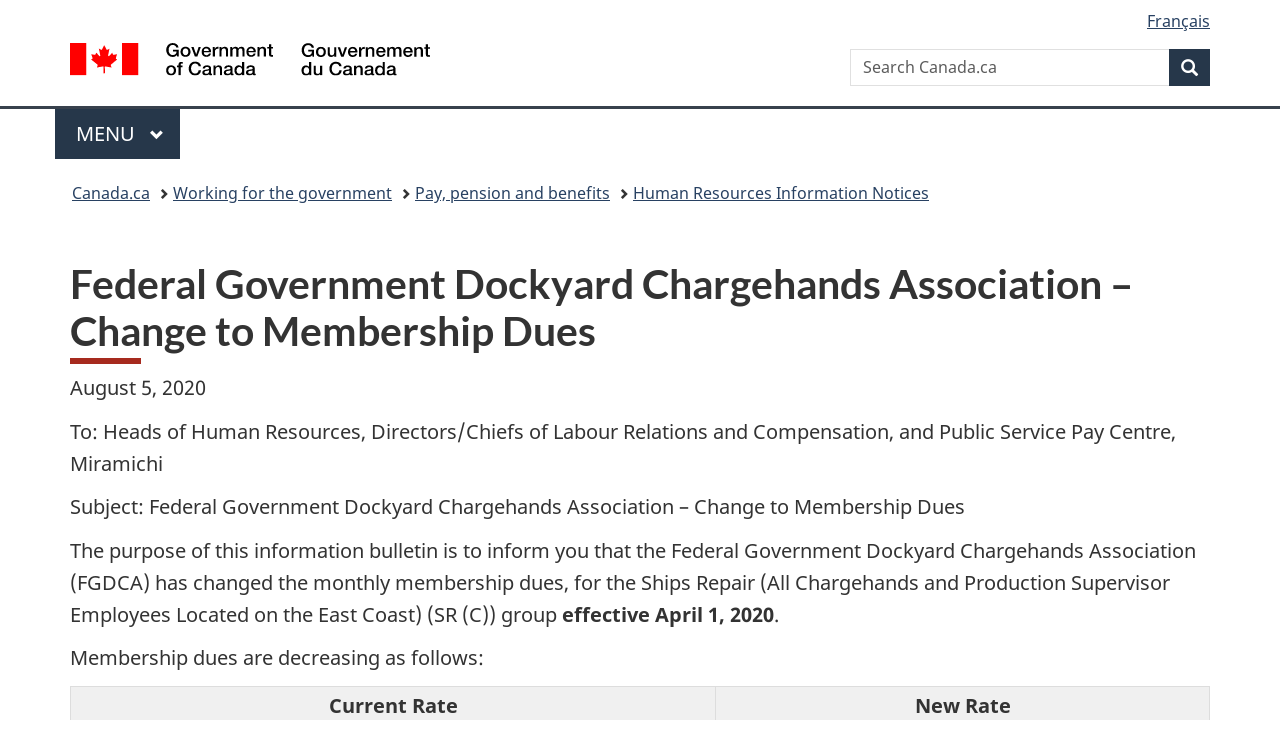

--- FILE ---
content_type: text/html;charset=utf-8
request_url: https://www.canada.ca/en/treasury-board-secretariat/services/information-notice/fgdca-dues-changes-08-2020.html
body_size: 6780
content:
<!doctype html>


<html class="no-js" dir="ltr" lang="en" xmlns="http://www.w3.org/1999/xhtml">

<head prefix="og: http://ogp.me/ns#">
    
<meta http-equiv="X-UA-Compatible" content="IE=edge"/>
<meta charset="utf-8"/>
<title>Federal Government Dockyard Chargehands Association – Change to Membership Dues - Canada.ca</title>
<meta content="width=device-width,initial-scale=1" name="viewport"/>


	<link rel="schema.dcterms" href="http://purl.org/dc/terms/"/>
	<link rel="canonical" href="https://www.canada.ca/en/treasury-board-secretariat/services/information-notice/fgdca-dues-changes-08-2020.html"/>
    <link rel="alternate" hreflang="en" href="https://www.canada.ca/en/treasury-board-secretariat/services/information-notice/fgdca-dues-changes-08-2020.html"/>
	
        <link rel="alternate" hreflang="fr" href="https://www.canada.ca/fr/secretariat-conseil-tresor/services/avis-information/acecmgf-cotisations-changements-08-2020.html"/>
	
	
	
	
		<meta name="author" content="Treasury Board of Canada Secretariat"/>
	
	
		<meta name="dcterms.title" content="Federal Government Dockyard Chargehands Association – Change to Membership Dues"/>
	
	
	
		<meta name="dcterms.creator" content="Treasury Board of Canada Secretariat"/>
	
	
	
		<meta name="dcterms.language" title="ISO639-2/T" content="eng"/>
	
	
	
		<meta name="dcterms.issued" title="W3CDTF" content="2020-11-24"/>
	
	
		<meta name="dcterms.modified" title="W3CDTF" content="2020-11-24"/>
	
	
	
		<meta name="dcterms.spatial" content="Canada"/>
	
	
	
	
	
	
		<meta name="dcterms.identifier" content="Treasury_Board_of_Canada_Secretariat"/>
	
	
	
        



	<meta prefix="fb: https://www.facebook.com/2008/fbml" property="fb:pages" content="378967748836213, 160339344047502, 184605778338568, 237796269600506, 10860597051, 14498271095, 209857686718, 160504807323251, 111156792247197, 113429762015861, 502566449790031, 312292485564363, 1471831713076413, 22724568071, 17294463927, 1442463402719857, 247990812241506, 730097607131117, 1142481292546228, 1765602380419601, 131514060764735, 307780276294187, 427238637642566, 525934210910141, 1016214671785090, 192657607776229, 586856208161152, 1146080748799944, 408143085978521, 490290084411688, 163828286987751, 565688503775086, 460123390028, 318424514044, 632493333805962, 370233926766473, 173004244677, 1562729973959056, 362400293941960, 769857139754987, 167891083224996, 466882737009651, 126404198009505, 135409166525475, 664638680273646, 169011506491295, 217171551640146, 182842831756930, 1464645710444681, 218822426028, 218740415905, 123326971154939, 125058490980757, 1062292210514762, 1768389106741505, 310939332270090, 285960408117397, 985916134909087, 655533774808209, 1522633664630497, 686814348097821, 230798677012118, 320520588000085, 103201203106202, 273375356172196, 61263506236, 353102841161, 1061339807224729, 1090791104267764, 395867780593657, 1597876400459657, 388427768185631, 937815283021844, 207409132619743, 1952090675003143, 206529629372368, 218566908564369, 175257766291975, 118472908172897, 767088219985590, 478573952173735, 465264530180856, 317418191615817, 428040827230778, 222493134493922, 196833853688656, 194633827256676, 252002641498535, 398018420213195, 265626156847421, 202442683196210, 384350631577399, 385499078129720, 178433945604162, 398240836869162, 326182960762584, 354672164565195, 375081249171867, 333050716732105, 118996871563050, 240349086055056, 119579301504003, 185184131584797, 333647780005544, 306255172770146, 369589566399283, 117461228379000, 349774478396157, 201995959908210, 307017162692056, 145928592172074, 122656527842056">


	


    


	<script src="//assets.adobedtm.com/be5dfd287373/abb618326704/launch-3eac5e076135.min.js"></script>










<link rel="stylesheet" href="https://use.fontawesome.com/releases/v5.15.4/css/all.css" integrity="sha256-mUZM63G8m73Mcidfrv5E+Y61y7a12O5mW4ezU3bxqW4=" crossorigin="anonymous"/>
<script blocking="render" src="/etc/designs/canada/wet-boew/js/gcdsloader.min.js"></script>
<link rel="stylesheet" href="/etc/designs/canada/wet-boew/css/theme.min.css"/>
<link href="/etc/designs/canada/wet-boew/assets/favicon.ico" rel="icon" type="image/x-icon"/>
<noscript><link rel="stylesheet" href="/etc/designs/canada/wet-boew/css/noscript.min.css"/></noscript>







                              <script>!function(a){var e="https://s.go-mpulse.net/boomerang/",t="addEventListener";if("False"=="True")a.BOOMR_config=a.BOOMR_config||{},a.BOOMR_config.PageParams=a.BOOMR_config.PageParams||{},a.BOOMR_config.PageParams.pci=!0,e="https://s2.go-mpulse.net/boomerang/";if(window.BOOMR_API_key="KBFUZ-C9D7G-RB8SX-GRGEN-HGMC9",function(){function n(e){a.BOOMR_onload=e&&e.timeStamp||(new Date).getTime()}if(!a.BOOMR||!a.BOOMR.version&&!a.BOOMR.snippetExecuted){a.BOOMR=a.BOOMR||{},a.BOOMR.snippetExecuted=!0;var i,_,o,r=document.createElement("iframe");if(a[t])a[t]("load",n,!1);else if(a.attachEvent)a.attachEvent("onload",n);r.src="javascript:void(0)",r.title="",r.role="presentation",(r.frameElement||r).style.cssText="width:0;height:0;border:0;display:none;",o=document.getElementsByTagName("script")[0],o.parentNode.insertBefore(r,o);try{_=r.contentWindow.document}catch(O){i=document.domain,r.src="javascript:var d=document.open();d.domain='"+i+"';void(0);",_=r.contentWindow.document}_.open()._l=function(){var a=this.createElement("script");if(i)this.domain=i;a.id="boomr-if-as",a.src=e+"KBFUZ-C9D7G-RB8SX-GRGEN-HGMC9",BOOMR_lstart=(new Date).getTime(),this.body.appendChild(a)},_.write("<bo"+'dy onload="document._l();">'),_.close()}}(),"".length>0)if(a&&"performance"in a&&a.performance&&"function"==typeof a.performance.setResourceTimingBufferSize)a.performance.setResourceTimingBufferSize();!function(){if(BOOMR=a.BOOMR||{},BOOMR.plugins=BOOMR.plugins||{},!BOOMR.plugins.AK){var e=""=="true"?1:0,t="",n="aokkvdacc2txg2lqhkkq-f-1c2032aeb-clientnsv4-s.akamaihd.net",i="false"=="true"?2:1,_={"ak.v":"39","ak.cp":"368225","ak.ai":parseInt("231651",10),"ak.ol":"0","ak.cr":8,"ak.ipv":4,"ak.proto":"h2","ak.rid":"14105eb4","ak.r":51208,"ak.a2":e,"ak.m":"dscb","ak.n":"essl","ak.bpcip":"3.148.170.0","ak.cport":38464,"ak.gh":"23.209.83.15","ak.quicv":"","ak.tlsv":"tls1.3","ak.0rtt":"","ak.0rtt.ed":"","ak.csrc":"-","ak.acc":"","ak.t":"1768962709","ak.ak":"hOBiQwZUYzCg5VSAfCLimQ==vTjWqf0t2xA6fEDQnwDXA/qENZvRShlvtazgk8bOl0P8fKOSR8WiZdZggoi1bfBWoKhFVEgMBnM6OH4fFU7F45RlRrmrLWCpJg00/CSPShnGro+t1DDohI92tDiWY228+USeaeXfaF+0tgprglsIxt9beHQVF+sSlP3QjHuGsdJN5Q2NC17MWYD8xIp79LYJGrVhiccjAJPiCqK5+HQHnl/vAlj8EhH394XNd5ZGFHrYQ6wNm3B3qPTWXlq0CUpemaJSGUTPN3x74EXxs5poK7cJ5bCvniZH32YiHT1jsWVHYsUwp3urmzBEn+Xdm2gIyJYgs22L7MMMW7KRx2VJucXgzlGZCtQ5xsFC9XgV925WoU2adyo0xqutoDWt3DxhoG01R7uLHAd8SVDyC+b8pdiD61/pdESA1UBqxg6b7Eo=","ak.pv":"820","ak.dpoabenc":"","ak.tf":i};if(""!==t)_["ak.ruds"]=t;var o={i:!1,av:function(e){var t="http.initiator";if(e&&(!e[t]||"spa_hard"===e[t]))_["ak.feo"]=void 0!==a.aFeoApplied?1:0,BOOMR.addVar(_)},rv:function(){var a=["ak.bpcip","ak.cport","ak.cr","ak.csrc","ak.gh","ak.ipv","ak.m","ak.n","ak.ol","ak.proto","ak.quicv","ak.tlsv","ak.0rtt","ak.0rtt.ed","ak.r","ak.acc","ak.t","ak.tf"];BOOMR.removeVar(a)}};BOOMR.plugins.AK={akVars:_,akDNSPreFetchDomain:n,init:function(){if(!o.i){var a=BOOMR.subscribe;a("before_beacon",o.av,null,null),a("onbeacon",o.rv,null,null),o.i=!0}return this},is_complete:function(){return!0}}}}()}(window);</script></head>

<body vocab="http://schema.org/" typeof="WebPage" resource="#wb-webpage" class="">

    




    
        
        
        <div class="newpar new section">

</div>

    
        
        
        <div class="par iparys_inherited">

    
    
    
    
        
        
        <div class="global-header"><nav><ul id="wb-tphp">
	<li class="wb-slc"><a class="wb-sl" href="#wb-cont">Skip to main content</a></li>
	<li class="wb-slc"><a class="wb-sl" href="#wb-info">Skip to &#34;About government&#34;</a></li>
	
</ul></nav>

<header>
	<div id="wb-bnr" class="container">
		<div class="row">
			
			<section id="wb-lng" class="col-xs-3 col-sm-12 pull-right text-right">
    <h2 class="wb-inv">Language selection</h2>
    <div class="row">
        <div class="col-md-12">
            <ul class="list-inline mrgn-bttm-0">
                <li>
                    <a lang="fr" href="/fr/secretariat-conseil-tresor/services/avis-information/acecmgf-cotisations-changements-08-2020.html">
                        
                            <span class="hidden-xs" translate="no">Fran&ccedil;ais</span>
                            <abbr title="Fran&ccedil;ais" class="visible-xs h3 mrgn-tp-sm mrgn-bttm-0 text-uppercase" translate="no">fr</abbr>
                        
                        
                    </a>
                </li>
                
                
            </ul>
        </div>
    </div>
</section>
				<div class="brand col-xs-9 col-sm-5 col-md-4" property="publisher" resource="#wb-publisher" typeof="GovernmentOrganization">
					
                    
					
						
						<a href="/en.html" property="url">
							<img src="/etc/designs/canada/wet-boew/assets/sig-blk-en.svg" alt="Government of Canada" property="logo"/>
							<span class="wb-inv"> /
								
								<span lang="fr">Gouvernement du Canada</span>
							</span>
						</a>
					
					<meta property="name" content="Government of Canada"/>
					<meta property="areaServed" typeof="Country" content="Canada"/>
					<link property="logo" href="/etc/designs/canada/wet-boew/assets/wmms-blk.svg"/>
				</div>
				<section id="wb-srch" class="col-lg-offset-4 col-md-offset-4 col-sm-offset-2 col-xs-12 col-sm-5 col-md-4">
					<h2>Search</h2>
					
<form action="/en/sr/srb.html" method="get" name="cse-search-box" role="search">
	<div class="form-group wb-srch-qry">
		
		    <label for="wb-srch-q" class="wb-inv">Search Canada.ca</label>
			<input id="wb-srch-q" list="wb-srch-q-ac" class="wb-srch-q form-control" name="q" type="search" value="" size="34" maxlength="170" placeholder="Search Canada.ca"/>
		    
		

		<datalist id="wb-srch-q-ac">
		</datalist>
	</div>
	<div class="form-group submit">
	<button type="submit" id="wb-srch-sub" class="btn btn-primary btn-small" name="wb-srch-sub"><span class="glyphicon-search glyphicon"></span><span class="wb-inv">Search</span></button>
	</div>
</form>

				</section>
		</div>
	</div>
	<hr/>
	
	<div class="container"><div class="row">
		
        <div class="col-md-8">
        <nav class="gcweb-menu" typeof="SiteNavigationElement">
		<h2 class="wb-inv">Menu</h2>
		<button type="button" aria-haspopup="true" aria-expanded="false"><span class="wb-inv">Main </span>Menu <span class="expicon glyphicon glyphicon-chevron-down"></span></button>
<ul role="menu" aria-orientation="vertical" data-ajax-replace="/content/dam/canada/sitemenu/sitemenu-v2-en.html">
	<li role="presentation"><a role="menuitem" tabindex="-1" href="https://www.canada.ca/en/services/jobs.html">Jobs and the workplace</a></li>
	<li role="presentation"><a role="menuitem" tabindex="-1" href="https://www.canada.ca/en/services/immigration-citizenship.html">Immigration and citizenship</a></li>
	<li role="presentation"><a role="menuitem" tabindex="-1" href="https://travel.gc.ca/">Travel and tourism</a></li>
	<li role="presentation"><a role="menuitem" tabindex="-1" href="https://www.canada.ca/en/services/business.html">Business and industry</a></li>
	<li role="presentation"><a role="menuitem" tabindex="-1" href="https://www.canada.ca/en/services/benefits.html">Benefits</a></li>
	<li role="presentation"><a role="menuitem" tabindex="-1" href="https://www.canada.ca/en/services/health.html">Health</a></li>
	<li role="presentation"><a role="menuitem" tabindex="-1" href="https://www.canada.ca/en/services/taxes.html">Taxes</a></li>
	<li role="presentation"><a role="menuitem" tabindex="-1" href="https://www.canada.ca/en/services/environment.html">Environment and natural resources</a></li>
	<li role="presentation"><a role="menuitem" tabindex="-1" href="https://www.canada.ca/en/services/defence.html">National security and defence</a></li>
	<li role="presentation"><a role="menuitem" tabindex="-1" href="https://www.canada.ca/en/services/culture.html">Culture, history and sport</a></li>
	<li role="presentation"><a role="menuitem" tabindex="-1" href="https://www.canada.ca/en/services/policing.html">Policing, justice and emergencies</a></li>
	<li role="presentation"><a role="menuitem" tabindex="-1" href="https://www.canada.ca/en/services/transport.html">Transport and infrastructure</a></li>
	<li role="presentation"><a role="menuitem" tabindex="-1" href="https://www.international.gc.ca/world-monde/index.aspx?lang=eng">Canada and the world</a></li>
	<li role="presentation"><a role="menuitem" tabindex="-1" href="https://www.canada.ca/en/services/finance.html">Money and finances</a></li>
	<li role="presentation"><a role="menuitem" tabindex="-1" href="https://www.canada.ca/en/services/science.html">Science and innovation</a></li>
	<li role="presentation"><a role="menuitem" tabindex="-1" href="https://www.canada.ca/en/services/life-events.html">Manage life events</a></li>
</ul>

		
        </nav>   
        </div>
		
		
		
    </div></div>
	
		<nav id="wb-bc" property="breadcrumb"><h2 class="wb-inv">You are here:</h2><div class="container"><ol class="breadcrumb">
<li><a href='/en.html'>Canada.ca</a></li>
<li><a href='/en/government/publicservice.html'>Working for the government</a></li>
<li><a href='/en/government/publicservice/pay.html'>Pay, pension and benefits</a></li>
<li><a href='/en/treasury-board-secretariat/services/information-notice.html'>Human Resources Information Notices</a></li>
</ol></div></nav>


	

  
</header>
</div>

    

</div>

    




	



    
    

    
    
        <main property="mainContentOfPage" resource="#wb-main" typeof="WebPageElement" class="container">
            
            <div class="mwstitle section">

    <h1 property="name" id="wb-cont" dir="ltr">
Federal Government Dockyard Chargehands Association – Change to Membership Dues</h1>
	</div>
<div class="mwsgeneric-base-html parbase section">



    <p>August 5, 2020</p>
<p>To: Heads  of Human Resources, Directors/Chiefs of Labour Relations and Compensation, and Public  Service Pay Centre, Miramichi </p>
<p>Subject: Federal Government Dockyard Chargehands  Association – Change to Membership Dues</p>
<p>The  purpose of this information bulletin is to inform you that the Federal  Government Dockyard Chargehands Association (FGDCA) has changed the monthly  membership dues, for the Ships Repair (All Chargehands and Production  Supervisor Employees Located on the East Coast) (SR (C)) group <strong>effective April 1, 2020</strong>.</p>
<p>Membership  dues are decreasing as follows:</p>
<table class="table table-condensed table-bordered">
          <thead>
<tr class="active">
            <th class="text-center" scope="col">Current Rate</th>
            <th class="text-center" scope="col">New Rate</th>
          </tr>
</thead>
          <tbody>
<tr>
            <td class="text-center">$75.00</td>
            <td class="text-center"><strong>$40.00</strong></td>
          </tr>
</tbody>
</table>
<p>This adjustment    will be made automatically.</p>
        <p>Employee enquiries regarding this membership dues change are to be    directed to the Federal Government Dockyard Chargehands Association.</p>
<p>Original signed by</p>
      <p>Zia Proulx<br>
        Senior Director<br>
        Compensation and Collective Bargaining Management<br>
        Compensation and Labour Relations<br>
        Office of the Chief Human Resources Officer</p>



</div>


            <section class="pagedetails">
    <h2 class="wb-inv">Page details</h2>

    

    
    
<gcds-date-modified>
	2020-11-24
</gcds-date-modified>


</section>
        </main>
    



    




    
        
        
        <div class="newpar new section">

</div>

    
        
        
        <div class="par iparys_inherited">

    
    
    
    

</div>

    




    




    
        
        
        <div class="newpar new section">

</div>

    
        
        
        <div class="par iparys_inherited">

    
    
    
    
        
        
        <div class="global-footer">
    <footer id="wb-info">
	    <h2 class="wb-inv">About this site</h2>
    	<div class="gc-contextual"><div class="container">
    <nav>
        <h3>Treasury Board of Canada Secretariat (TBS)</h3>
        <ul class="list-col-xs-1 list-col-sm-2 list-col-md-3">
            <li><a href="/en/treasury-board-secretariat/corporate/contact.html">Contact us</a></li>
        
            <li><a href="/en/treasury-board-secretariat/corporate/forms.html">Forms</a></li>
        </ul>
    </nav>
</div></div>	
        <div class="gc-main-footer">
			<div class="container">
	<nav>
	<h3>Government of Canada</h3>
	<ul class="list-col-xs-1 list-col-sm-2 list-col-md-3">
		<li><a href="/en/contact.html">All contacts</a></li>
		<li><a href="/en/government/dept.html">Departments and agencies</a></li>
		<li><a href="/en/government/system.html">About government</a></li>
	</ul>
	<h4><span class="wb-inv">Themes and topics</span></h4>
	<ul class="list-unstyled colcount-sm-2 colcount-md-3">			
		<li><a href="/en/services/jobs.html">Jobs</a></li>
		<li><a href="/en/services/immigration-citizenship.html">Immigration and citizenship</a></li>
		<li><a href="https://travel.gc.ca/">Travel and tourism</a></li>
		<li><a href="/en/services/business.html">Business</a></li>
		<li><a href="/en/services/benefits.html">Benefits</a></li>
		<li><a href="/en/services/health.html">Health</a></li>
		<li><a href="/en/services/taxes.html">Taxes</a></li>
		<li><a href="/en/services/environment.html">Environment and natural resources</a></li>
		<li><a href="/en/services/defence.html">National security and defence</a></li>
		<li><a href="/en/services/culture.html">Culture, history and sport</a></li>
		<li><a href="/en/services/policing.html">Policing, justice and emergencies</a></li>
		<li><a href="/en/services/transport.html">Transport and infrastructure</a></li>
		<li><a href="https://www.international.gc.ca/world-monde/index.aspx?lang=eng">Canada and the world</a></li>
		<li><a href="/en/services/finance.html">Money and finances</a></li>
		<li><a href="/en/services/science.html">Science and innovation</a></li>
		<li><a href="/en/services/indigenous-peoples.html">Indigenous Peoples</a></li>
		<li><a href="/en/services/veterans-military.html">Veterans and military</a></li>
		<li><a href="/en/services/youth.html">Youth</a></li>
		<li><a href="/en/services/life-events.html">Manage life events</a></li>		
	</ul>
	</nav>
</div>
	
        </div>
        <div class="gc-sub-footer">
            <div class="container d-flex align-items-center">
            <nav>
                <h3 class="wb-inv">Government of Canada Corporate</h3>
                <ul>
                
                    		<li><a href="https://www.canada.ca/en/social.html">Social media</a></li>
		<li><a href="https://www.canada.ca/en/mobile.html">Mobile applications</a></li>
		<li><a href="https://www.canada.ca/en/government/about-canada-ca.html">About Canada.ca</a></li>
                
                <li><a href="/en/transparency/terms.html">Terms and conditions</a></li>
                <li><a href="/en/transparency/privacy.html">Privacy</a></li>
                </ul>
            </nav>
                <div class="wtrmrk align-self-end">
                    <img src="/etc/designs/canada/wet-boew/assets/wmms-blk.svg" alt="Symbol of the Government of Canada"/>
                </div>
            </div>
        </div>
    </footer>

</div>

    

</div>

    




    







    <script type="text/javascript">_satellite.pageBottom();</script>






<script src="//ajax.googleapis.com/ajax/libs/jquery/2.2.4/jquery.min.js" integrity="sha256-BbhdlvQf/xTY9gja0Dq3HiwQF8LaCRTXxZKRutelT44=" crossorigin="anonymous"></script>
<script src="/etc/designs/canada/wet-boew/js/ep-pp.min.js"></script>
<script src="/etc/designs/canada/wet-boew/js/wet-boew.min.js"></script>
<script src="/etc/designs/canada/wet-boew/js/theme.min.js"></script>




</body>
</html>
